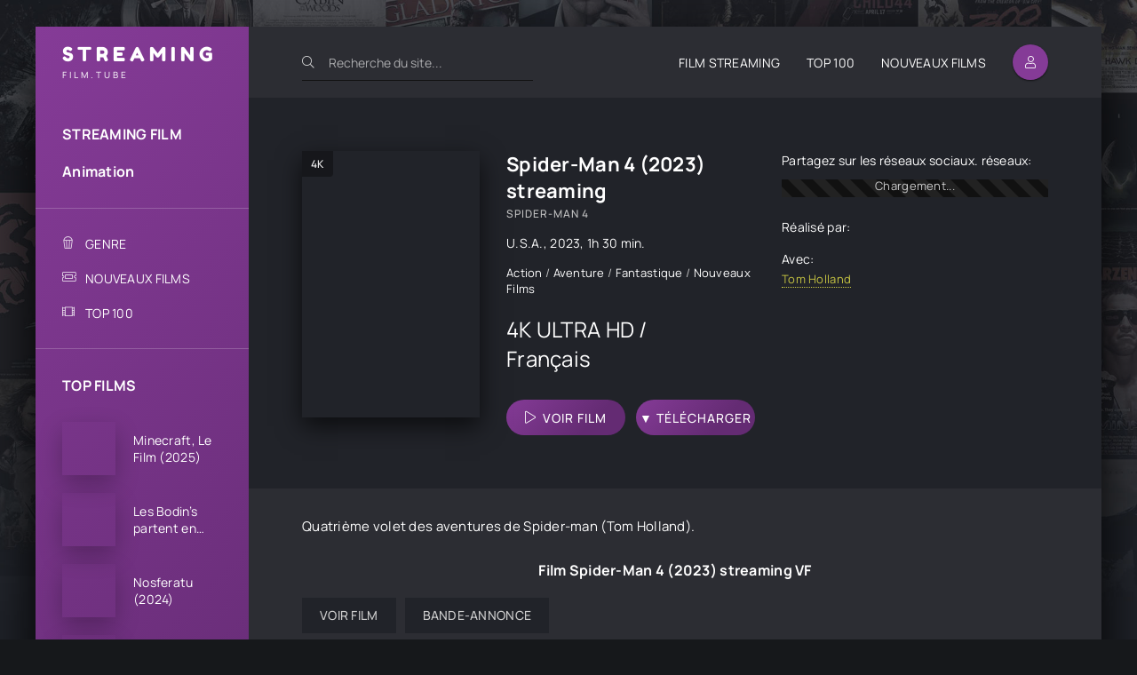

--- FILE ---
content_type: text/html; charset=utf-8
request_url: https://streamingfilm.tube/2178-spider-man-4-2023.html
body_size: 7394
content:
<!DOCTYPE html>
<html lang="fr">
<head>
	<meta charset="utf-8">
<title>Spider-Man 4 Streaming VF Film 2023 Complet</title>
<meta name="description" content="Voir Film Spider-Man 4 2023 streaming VF – VOSTFR Complet Gratuit. Regarder Spider-Man 4 streaming sur STREAMINGFILM en ligne et Télécharger en Full HD, 4K Ultra HD illimité.">
<meta name="keywords" content="Spider-Man 4, Spider-Man 4 streaming, Spider-Man 4 streaming VF">
<meta name="generator" content="DataLife Engine (http://dle-news.ru)">
<meta property="og:site_name" content="Streaming Film VF Complet Gratuit à Voir  en Ligne illimité - 2024">
<meta property="og:type" content="article">
<meta property="og:title" content="Spider-Man 4  (2023)">
<meta property="og:url" content="https://streamingfilm.tube/2178-spider-man-4-2023.html">
<meta property="og:image" content="https://streamingfilm.tube/uploads/posts/2022-11/1667298160_spider-man_4_movie_poster.webp">
<meta property="og:description" content="Quatrième volet des aventures de Spider-man (Tom Holland). 2023 Spider-Man 4 Tom Holland U.S.A. 1h 30 min.">
<link rel="search" type="application/opensearchdescription+xml" href="https://streamingfilm.tube/index.php?do=opensearch" title="Streaming Film VF Complet Gratuit à Voir  en Ligne illimité - 2024">
<link rel="canonical" href="https://streamingfilm.tube/2178-spider-man-4-2023.html">
<link rel="alternate" type="application/rss+xml" title="Streaming Film VF Complet Gratuit à Voir  en Ligne illimité - 2024" href="https://streamingfilm.tube/rss.xml">
	<meta name="viewport" content="width=device-width, initial-scale=1.0" />
	<meta name="theme-color" content="#2c2d33">
	<link rel="preload" href="/templates/streamingfilm/css/common.css" as="style">
	<link rel="preload" href="/templates/streamingfilm/css/styles.css" as="style">
	<link rel="preload" href="/templates/streamingfilm/css/engine.css" as="style">
	<link rel="preload" href="/templates/streamingfilm/css/fontawesome.css" as="style">
	<link rel="preload" href="/templates/streamingfilm/webfonts/manrope-400.woff2" as="font" type="font/woff2" crossorigin>
	<link rel="preload" href="/templates/streamingfilm/webfonts/manrope-500.woff2" as="font" type="font/woff2" crossorigin>
	<link rel="preload" href="/templates/streamingfilm/webfonts/manrope-700.woff2" as="font" type="font/woff2" crossorigin>
	<link rel="preload" href="/templates/streamingfilm/webfonts/fredoka-one-400.woff2" as="font" type="font/woff2" crossorigin>
    <link rel="preload" href="/templates/streamingfilm/webfonts/fa-light-300.woff2" as="font" type="font/woff2" crossorigin>
	<link rel="shortcut icon" href="/templates/streamingfilm/images/favicon.svg" />
	<link href="/templates/streamingfilm/css/common.css" type="text/css" rel="stylesheet" />
	<link href="/templates/streamingfilm/css/styles.css" type="text/css" rel="stylesheet" />
	<link href="/templates/streamingfilm/css/engine.css" type="text/css" rel="stylesheet" /> 
	<link href="/templates/streamingfilm/css/fontawesome.css" type="text/css" rel="stylesheet" />
    
    <meta name="google-site-verification" content="jFUJ1zB_ZaWkv_dKnbJ3Ai2D1rraUeDconi0mqfluvk" />
    <meta name="msvalidate.01" content="BEE14AB2A660888A128FAC01AA5B5482" />
    
         <script src="//streamingfilm.tube/playerjs.js" type="text/javascript"></script>
</head>

<body id="pmovie">

	<div class="wrapper">

		<div class="wrapper-container wrapper-main d-flex fd-column">

			<header class="header d-flex ai-center">
				<a href="/" class="logo header__logo">
					<div class="logo__title">STREAMING</div>
					<p class="logo__caption">FILM.TUBE</p>
				</a>
				<div class="header__search">
					<form id="quicksearch" method="post">
						<input type="hidden" name="do" value="search">
						<input type="hidden" name="subaction" value="search">
						<div class="header__search-box">
							<input id="story" name="story" placeholder="Recherche du site..." type="text" autocomplete="off">
							<button type="submit" class="search-btn"><span class="fal fa-search"></span></button>
						</div>
					</form>
				</div>
				<ul class="header__menu d-flex jc-flex-end flex-grow-1 js-this-in-mobile-menu">
					<li><a href="/">FILM STREAMING</a></li>
					<li><a href="/top-100.html">ТOP 100</a></li>
					<li><a href="/nouveaux-films/">NOUVEAUX FILMS</a></li>
				</ul>
				<div class="header__btn btn js-show-login"><span class="fal fa-user"></span></div>
				
				<div class="header__btn-menu d-none js-show-mobile-menu"><span class="fal fa-bars"></span></div>
			</header>

			<!-- END HEADER -->

			<div class="content flex-grow-1 cols d-flex">

				<aside class="col-side">

					<div class="side-block js-this-in-mobile-menu">
						<ul class="side-block__content side-block__menu side-block__menu--main">
							<li><a href="/">STREAMING FILM</a></li>
							<li><a href="/animation/">Animation</a></li>
                            
				
						</ul>
					</div>

					<div class="side-block js-this-in-mobile-menu">
						<ul class="side-block__content side-block__menu side-block__menu--icon">
							<li>
								<a href="#">GENRE</a><span class="fal fa-popcorn"></span>
								<ul class="side-block__menu-hidden anim">
								<li>	<a href="/action/">Action</a></li>
								<li><a href="/animation/">Animation</a></li>
								<li><a href="/arts-martiaux/">Arts Martiaux</a></li>
                              <li>  <a href="/aventure/">Aventure</a></li>
								<li><a href="/biopic/"> Biopic</a></li>
                               <li> <a href="/comedie/">Comédie</a></li>
								<li><a href="/comedie-dramatique/"> Comédie dramatique</a></li>
                                  <li><a href="/comedie-musicale/">Comédie musicale</a>
							</li>
                                      <li>
								
								<a href="/divers/"> Divers</a></li>
								<li><a href="/documentaire/"> Documentaire</a></li>
                                	<li><a href="/drame/"> Drame</a></li>
								<li><a href="/epouvante-horreur/">Epouvante-horreur</a></li>
                                    <li><a href="/erotique/"> Erotique</a></li>
								<li><a href="/espionnage/">  Espionnage</a></li>
                                <li>	<a href="/famille/">  Famille</a></li>
                              <li>  <a href="/fantastique/">  Fantastique</a>
							</li>
                        <li><a href="/guerre/">Guerre</a></li>
								<li><a href="/historique/">Historique</a></li>
								<li><a href="/musical/">Musical</a></li>
                                <li>	<a href="/policier/">Policier</a></li>
								<li><a href="/romance/">Romance</a></li>
							<li>	<a href="/science-fiction/">Science fiction</a></li>
                             <li>   <a href="/thriller/"> Thriller</a></li>
							<li>	<a href="/western/">Western</a>
							
							</li>
								</ul>
							</li>
							<li><a href="/nouveaux-films/">NOUVEAUX FILMS</a><span class="fal fa-ticket-alt"></span></li>
							<li><a href="/top-100.html">ТOP 100</a><span class="fal fa-film-alt"></span></li>
							
						</ul>
					</div>

					<div class="side-block">
						<div class="side-block__title">TOP FILMS </div>
						<div class="side-block__content">
							<a class="popular d-flex ai-center" href="https://streamingfilm.tube/3435-a-minecraft-movie-2025.html">
	<div class="popular__img img-fit-cover">
		<img data-src="/uploads/posts/2025-03/medium/1741024015_3e619c6423fd2c82be9ec8b727aa217b.jpg" src="/templates/streamingfilm/images/no-img.png" alt="Minecraft, Le Film (2025)">
	</div>
	<div class="popular__desc flex-grow-1">
		<div class="popular__title line-clamp">Minecraft, Le Film (2025)</div>
		<ul class="poster__subtitle">
			
		</ul>
	</div>
</a><a class="popular d-flex ai-center" href="https://streamingfilm.tube/3428-les-bodins-partent-en-vrille-2025.html">
	<div class="popular__img img-fit-cover">
		<img data-src="/uploads/posts/2024-10/medium/1728491847_8a5770f7e56b10432e3dc959a932fd55.jpg" src="/templates/streamingfilm/images/no-img.png" alt="Les Bodin’s partent en vrille (2025)">
	</div>
	<div class="popular__desc flex-grow-1">
		<div class="popular__title line-clamp">Les Bodin’s partent en vrille (2025)</div>
		<ul class="poster__subtitle">
			
		</ul>
	</div>
</a><a class="popular d-flex ai-center" href="https://streamingfilm.tube/3499-nosferatu-2024.html">
	<div class="popular__img img-fit-cover">
		<img data-src="/uploads/posts/2024-11/medium/1732645243_c29d5399c46015e461fec21f990fe294.jpg" src="/templates/streamingfilm/images/no-img.png" alt="Nosferatu (2024)">
	</div>
	<div class="popular__desc flex-grow-1">
		<div class="popular__title line-clamp">Nosferatu (2024)</div>
		<ul class="poster__subtitle">
			
		</ul>
	</div>
</a><a class="popular d-flex ai-center" href="https://streamingfilm.tube/3516-un-ours-dans-le-jura-2025.html">
	<div class="popular__img img-fit-cover">
		<img data-src="/uploads/posts/2024-11/medium/1732649813_175fbcee8f625ac212b06378b2d34435.jpg" src="/templates/streamingfilm/images/no-img.png" alt="Un ours dans le jura (2025)">
	</div>
	<div class="popular__desc flex-grow-1">
		<div class="popular__title line-clamp">Un ours dans le jura (2025)</div>
		<ul class="poster__subtitle">
			
		</ul>
	</div>
</a><a class="popular d-flex ai-center" href="https://streamingfilm.tube/3509-ad-vitam-2025.html">
	<div class="popular__img img-fit-cover">
		<img data-src="/uploads/posts/2024-11/medium/1732646896_4a117a4622e98ed7cd3f3e3d76b9c1c1.jpg" src="/templates/streamingfilm/images/no-img.png" alt="Ad Vitam (2025)">
	</div>
	<div class="popular__desc flex-grow-1">
		<div class="popular__title line-clamp">Ad Vitam (2025)</div>
		<ul class="poster__subtitle">
			
		</ul>
	</div>
</a><a class="popular d-flex ai-center" href="https://streamingfilm.tube/3508-lilo-amp-stitch-2025.html">
	<div class="popular__img img-fit-cover">
		<img data-src="/uploads/posts/2024-11/medium/1732646845_77624c99e40b672e7fb1bde485359acd.jpg" src="/templates/streamingfilm/images/no-img.png" alt="Lilo &amp; Stitch (2025)">
	</div>
	<div class="popular__desc flex-grow-1">
		<div class="popular__title line-clamp">Lilo &amp; Stitch (2025)</div>
		<ul class="poster__subtitle">
			
		</ul>
	</div>
</a><a class="popular d-flex ai-center" href="https://streamingfilm.tube/3507-bridget-jones-folle-de-lui-2025.html">
	<div class="popular__img img-fit-cover">
		<img data-src="/uploads/posts/2024-11/medium/1732646510_4a9908b9bd490bbaf6d8d5dfb91e5ea7.jpg" src="/templates/streamingfilm/images/no-img.png" alt="Bridget Jones : folle de lui (2025)">
	</div>
	<div class="popular__desc flex-grow-1">
		<div class="popular__title line-clamp">Bridget Jones : folle de lui (2025)</div>
		<ul class="poster__subtitle">
			
		</ul>
	</div>
</a><a class="popular d-flex ai-center" href="https://streamingfilm.tube/3471-dog-man-2025.html">
	<div class="popular__img img-fit-cover">
		<img data-src="/uploads/posts/2024-10/medium/1729099711_d68812565a48d81a04c017419cafec1f.jpg" src="/templates/streamingfilm/images/no-img.png" alt="Dog Man (2025)">
	</div>
	<div class="popular__desc flex-grow-1">
		<div class="popular__title line-clamp">Dog Man (2025)</div>
		<ul class="poster__subtitle">
			
		</ul>
	</div>
</a><a class="popular d-flex ai-center" href="https://streamingfilm.tube/3139-wolf-man-2024.html">
	<div class="popular__img img-fit-cover">
		<img data-src="/uploads/posts/2024-10/medium/1729094006_f96a4bc46a0024a27926b88f436c4ab9.jpg" src="/templates/streamingfilm/images/no-img.png" alt="Wolf Man  (2024)">
	</div>
	<div class="popular__desc flex-grow-1">
		<div class="popular__title line-clamp">Wolf Man  (2024)</div>
		<ul class="poster__subtitle">
			
		</ul>
	</div>
</a><a class="popular d-flex ai-center" href="https://streamingfilm.tube/2208-sonic-the-hedgehog-3-2024.html">
	<div class="popular__img img-fit-cover">
		<img data-src="/uploads/posts/2024-10/medium/1727842617_394a0222094c3df3c2fc35768bcfbb36.jpg" src="/templates/streamingfilm/images/no-img.png" alt="Sonic 3 - le film  (2024)">
	</div>
	<div class="popular__desc flex-grow-1">
		<div class="popular__title line-clamp">Sonic 3 - le film  (2024)</div>
		<ul class="poster__subtitle">
			
		</ul>
	</div>
</a><a class="popular d-flex ai-center" href="https://streamingfilm.tube/2170-captain-america-new-world-order-2025.html">
	<div class="popular__img img-fit-cover">
		<img data-src="/uploads/posts/2024-08/medium/1723267067_ta69batycg4b1.jpg" src="/templates/streamingfilm/images/no-img.png" alt="Captain America: Brave New World (2025)">
	</div>
	<div class="popular__desc flex-grow-1">
		<div class="popular__title line-clamp">Captain America: Brave New World (2025)</div>
		<ul class="poster__subtitle">
			
		</ul>
	</div>
</a>
						</div>
					</div>

					<div class="soc-channels d-flex jc-center">
					
					</div>

				</aside>

				<!-- END COL SIDE -->

				<main class="col-main flex-grow-1 d-flex fd-column grid-2">
					
					
					
					
					<div class="flex-grow-1"><div id='dle-content'><article class="page ignore-select pmovie">

	<div class="page__subcols d-flex">

		<div class="page__subcol-side">
			<div class="pmovie__poster img-fit-cover">
				<img data-src="/uploads/posts/2022-11/medium/1667298160_spider-man_4_movie_poster.webp" src="/templates/streamingfilm/images/no-img.png" alt="Spider-Man 4  (2023)">
				<div class="poster__label">4K</div>
			</div>
		</div>

		<!-- END PAGE SUBCOL SIDE -->

		<header class="page__subcol-main flex-grow-1 d-flex fd-column">
			<h1>Spider-Man 4  (2023) streaming</h1>
			<div class="pmovie__original-title">Spider-Man 4</div>
			<div class="pmovie__year"> <a href="https://streamingfilm.tube/xfsearch/country/U.S.A./">U.S.A.</a>, <a href="https://streamingfilm.tube/xfsearch/year/2023/">2023</a>, 1h 30 min.</div>
			<div class="pmovie__genres flex-grow-1"><a href="https://streamingfilm.tube/action/">Action</a> / <a href="https://streamingfilm.tube/aventure/">Aventure</a> / <a href="https://streamingfilm.tube/fantastique/">Fantastique</a> / <a href="https://streamingfilm.tube/complet/">Nouveaux Films‎</a></div>
			<div class="pmovie__ratings d-flex ai-center">
			
			
				<div class="pmovie__rating pmovie__rating--kp">
					<div class="pmovie__rating-content">4K ULTRA HD / Français</div>
					
				</div>
			</div>
			<div class="pmovie__subinfo d-flex jc-space-between ai-center">
				<div class="pmovie__btn btn icon-at-left js-scroll-to"><span class="fal fa-play"></span><a href="/film.php" target="_blank"  rel="nofollow"    >VOIR FILM</a></div>
							<div class="pmovie__btn btn icon-at-left"><span class=""></span><a href="/download.php" target="_blank"  rel="nofollow"    >▼ TÉLÉCHARGER</a></div>

				
			</div>
          
		</header>

		<!-- END PAGE SUBCOL MAIN -->

		<ul class="page__subcol-side2 pmovie__header-list">
			<li class="pmovie__share not-shown-ajax">
				<div>Partagez sur les réseaux sociaux. réseaux: </div>
				<div class="ya-share2 not-loaded" data-services="vkontakte,facebook,odnoklassniki,viber,whatsapp,telegram" data-counter="ig"></div>
			</li>
			<li>
				<div>Réalisé par:</div>
				
			</li>
		
			<li>
				<div>Avec:</div>
				<a href="https://streamingfilm.tube/xfsearch/actors/Tom%20Holland/">Tom Holland</a>
			</li>
		</ul>

	</div>

	<!-- END PAGE SUBCOLS -->

	<div class="page__text full-text clearfix"><p><span>Quatrième volet des aventures de Spider-man (Tom Holland).</span></p></div>
	<h2 class="page__subtitle"> Film Spider-Man 4  (2023) streaming VF</h2>
	
	<div class="pmovie__player tabs-block">
		<div class="pmovie__player-controls d-flex ai-center">
			<div class="tabs-block__select d-flex flex-grow-1">
				<span>VOIR FILM</span> 
				<span>BANDE-ANNONCE </span>
			</div>
			<div class="pmovie__complaint">
				
			</div>
		</div>
		<div class="tabs-block__content d-none video-inside video-responsive1">
			    <div id="film"></div>

<script>
    var player = new Playerjs({id:"film",  poster:"https://streamingfilm.tube/uploads/posts/2022-11/medium/1667298160_spider-man_4_movie_poster.webp", file:"https://streamingfilm.tube/Universal.mp4", title:"Spider-Man 4  (2023)"});
</script>
		</div>
		<div class="tabs-block__content d-none video-inside video-responsive">
				<iframe width="1536" height="522" data-src="https://www.youtube.com/embed/zRWNRzquwKE" title="SPIDER MAN 4: HOME RUN Trailer #1 HD | Disney+ Concept | Tom Holland, Zendaya" frameborder="0" allow="accelerometer; autoplay; clipboard-write; encrypted-media; gyroscope; picture-in-picture" allowfullscreen></iframe>
		</div>
		
		
	
	</div>
	
	<section class="sect pmovie__related">
		<h3 class="sect__title sect__header">Voir aussi les nouveaux films:</h3>
		<div class="sect__content d-grid">
			<a class="poster grid-item d-flex fd-column has-overlay" href="https://streamingfilm.tube/1050-spider-man-across-the-spider-verse-part-one-2023.html">
    <div class="poster__img img-responsive img-responsive--portrait img-fit-cover js-show-info">
        <img data-src="/uploads/posts/2023-05/medium/1684409262_5067865.jpg" src="/templates/streamingfilm/images/no-img.png" alt="Spider-Man : Across The Spider-Verse (2023)">
        <div class="poster__label">4K</div>
    </div>
    <div class="poster__desc">
        <h3 class="poster__title ws-nowrap">Spider-Man : Across The Spider-Verse (2023)</h3>
        <ul class="poster__subtitle ws-nowrap">
        
        </ul>
    </div>
</a><a class="poster grid-item d-flex fd-column has-overlay" href="https://streamingfilm.tube/36-spider-man-no-way-home-2021-hd-8kww0d.html">
    <div class="poster__img img-responsive img-responsive--portrait img-fit-cover js-show-info">
        <img data-src="/uploads/posts/2021-12/medium/1639604383_spiderman_no_way_home_ver3_xxlg.jpg" src="/templates/streamingfilm/images/no-img.png" alt="Spider-Man: No Way Home (2021)">
        <div class="poster__label">4K</div>
    </div>
    <div class="poster__desc">
        <h3 class="poster__title ws-nowrap">Spider-Man: No Way Home (2021)</h3>
        <ul class="poster__subtitle ws-nowrap">
        
        </ul>
    </div>
</a><a class="poster grid-item d-flex fd-column has-overlay" href="https://streamingfilm.tube/1048-morbius-2022-hd-3ydwwwww.html">
    <div class="poster__img img-responsive img-responsive--portrait img-fit-cover js-show-info">
        <img data-src="/uploads/posts/2021-12/medium/1640680101_3219784.jpg" src="/templates/streamingfilm/images/no-img.png" alt="Morbius (2022)">
        <div class="poster__label">4K</div>
    </div>
    <div class="poster__desc">
        <h3 class="poster__title ws-nowrap">Morbius (2022)</h3>
        <ul class="poster__subtitle ws-nowrap">
        
        </ul>
    </div>
</a><a class="poster grid-item d-flex fd-column has-overlay" href="https://streamingfilm.tube/1813-les-nuits-de-mashhad-2022.html">
    <div class="poster__img img-responsive img-responsive--portrait img-fit-cover js-show-info">
        <img data-src="/uploads/posts/2022-08/medium/1660904067_5724107.jpg" src="/templates/streamingfilm/images/no-img.png" alt="Les Nuits de Mashhad (2022)">
        <div class="poster__label">4K</div>
    </div>
    <div class="poster__desc">
        <h3 class="poster__title ws-nowrap">Les Nuits de Mashhad (2022)</h3>
        <ul class="poster__subtitle ws-nowrap">
        
        </ul>
    </div>
</a>
		</div>
	</section>
	
	

</article>
<div id="dle-ajax-comments"></div>
<form  method="post" name="dle-comments-form" id="dle-comments-form" >
		<input type="hidden" name="subaction" value="addcomment">
		<input type="hidden" name="post_id" id="post_id" value="2178"><input type="hidden" name="user_hash" value="70cedd88cfd2d4f516d57872a4ea94119f322b76"></form></div></div>
					<div class="speedbar ws-nowrap">	<span itemscope itemtype="https://schema.org/BreadcrumbList"><span itemprop="itemListElement" itemscope itemtype="https://schema.org/ListItem"><meta itemprop="position" content="1"><a href="https://streamingfilm.tube/" itemprop="item"><span itemprop="name">Streaming Film</span></a></span> » <span itemprop="itemListElement" itemscope itemtype="https://schema.org/ListItem"><meta itemprop="position" content="2"><a href="https://streamingfilm.tube/action/" itemprop="item"><span itemprop="name">Action</span></a></span> » Spider-Man 4  (2023)</span> streaming VF Complet en 4K
</div>
				</main>
				
				<!-- END COL MAIN -->

			</div>

			<!-- END CONTENT -->

			<footer class="footer d-flex ai-center">
				<div class="footer__text flex-grow-1">
					© 2024 "Streamingfilm.tube" VOIR FILM EN STREAMING VF COMPLET GRATUIT.
					<br>STREAMING FILM EN 4K.
				</div>
				<a href="/" class="footer__btn btn">STREAMING FILM</a>
				<div class="footer__counter">
				
				</div>
			</footer>

			<!-- END FOOTER -->

		</div>

		<!-- END WRAPPER-MAIN -->

	</div>

	<!-- END WRAPPER -->

	

<div class="login login--not-logged d-none">
	<div class="login__header d-flex jc-space-between ai-center">
		<div class="login__title stretch-free-width ws-nowrap">Enter</div>
		<div class="login__close"><span class="fal fa-times"></span></div>
	</div>
	<form method="post">
	<div class="login__content">
		<div class="login__row">
			<div class="login__caption">login:</div>
			<div class="login__input"><input type="text" name="login_name" id="login_name" placeholder="login"/></div>
			<span class="fal fa-user"></span>
		</div>
		<div class="login__row">
			<div class="login__caption">password: </div>
			<div class="login__input"><input type="password" name="login_password" id="login_password" placeholder="password" /></div>
			<span class="fal fa-lock"></span>
		</div>
		<label class="login__row checkbox" for="login_not_save">
		
		</label>
		<div class="login__row">
			<button onclick="submit();" type="submit" title="Enter">Enter</button>
			<input name="login" type="hidden" id="login" value="submit" />
		</div>
	</div>
	<div class="login__social">
		
		<div class="login__social-btns">
		
		</div>
	</div>
	</form>
</div>

	
<script src="/engine/classes/min/index.php?g=general3&amp;v=e97bb"></script>
<script src="/engine/classes/min/index.php?f=engine/classes/js/jqueryui3.js,engine/classes/js/dle_js.js,engine/classes/js/lazyload.js,engine/classes/masha/masha.js,engine/editor/jscripts/tiny_mce/tinymce.min.js&amp;v=e97bb" defer></script>
	<script src="/templates/streamingfilm/js/libs.js"></script>
	<script>
<!--
var dle_root       = '/';
var dle_admin      = '';
var dle_login_hash = '70cedd88cfd2d4f516d57872a4ea94119f322b76';
var dle_group      = 5;
var dle_skin       = 'streamingfilm';
var dle_wysiwyg    = '2';
var quick_wysiwyg  = '2';
var dle_min_search = '4';
var dle_act_lang   = ["Yes", "No", "Enter", "Cancel", "Save", "Delete", "Loading. Please, wait..."];
var menu_short     = 'Quick edit';
var menu_full      = 'Full edit';
var menu_profile   = 'View profile';
var menu_send      = 'Send message';
var menu_uedit     = 'Admin Center';
var dle_info       = 'Information';
var dle_confirm    = 'Confirm';
var dle_prompt     = 'Enter the information';
var dle_req_field  = ["Fill the name field", "Fill the message field", "Fill the field with the subject of the message"];
var dle_del_agree  = 'Are you sure you want to delete it? This action cannot be undone';
var dle_spam_agree = 'Are you sure you want to mark the user as a spammer? This will remove all his comments';
var dle_c_title    = 'Send a complaint';
var dle_complaint  = 'Enter the text of your complaint to the Administration:';
var dle_mail       = 'Your e-mail:';
var dle_big_text   = 'Highlighted section of text is too large.';
var dle_orfo_title = 'Enter a comment to the detected error on the page for Administration ';
var dle_p_send     = 'Send';
var dle_p_send_ok  = 'Notification has been sent successfully ';
var dle_save_ok    = 'Changes are saved successfully. Refresh the page?';
var dle_reply_title= 'Reply to the comment';
var dle_tree_comm  = '0';
var dle_del_news   = 'Delete article';
var dle_sub_agree  = 'Do you really want to subscribe to this article’s comments?';
var dle_captcha_type  = '0';
var dle_share_interesting  = ["Share a link to the selected text", "Twitter", "Facebook", "Вконтакте", "Direct Link:", "Right-click and select «Copy Link»"];
var DLEPlayerLang     = {prev: 'Previous',next: 'Next',play: 'Play',pause: 'Pause',mute: 'Mute', unmute: 'Unmute', settings: 'Settings', enterFullscreen: 'Enable full screen mode', exitFullscreen: 'Disable full screen mode', speed: 'Speed', normal: 'Normal', quality: 'Quality', pip: 'PiP mode'};
var allow_dle_delete_news   = false;
var dle_search_delay   = false;
var dle_search_value   = '';
jQuery(function($){

	
	
	tinyMCE.baseURL = dle_root + 'engine/editor/jscripts/tiny_mce';
	tinyMCE.suffix = '.min';

	tinymce.init({
		selector: 'textarea#comments',
		language : "en",
		element_format : 'html',
		width : "100%",
		height : 260,
		
		plugins: ["link image lists paste quickbars dlebutton noneditable"],
		
		draggable_modal: true,
		toolbar_mode: 'floating',
		contextmenu: false,
		relative_urls : false,
		convert_urls : false,
		remove_script_host : false,
		browser_spellcheck: true,
		extended_valid_elements : "div[align|style|class|contenteditable],b/strong,i/em,u,s,p[align|style|class|contenteditable]",
		quickbars_insert_toolbar: '',
		quickbars_selection_toolbar: 'bold italic underline | dlequote dlespoiler dlehide',
		
	    formats: {
	      bold: {inline: 'b'},
	      italic: {inline: 'i'},
	      underline: {inline: 'u', exact : true},
	      strikethrough: {inline: 's', exact : true}
	    },
		
		paste_as_text: true,
		elementpath: false,
		branding: false,
		
		dle_root : dle_root,
		dle_upload_area : "comments",
		dle_upload_user : "",
		dle_upload_news : "0",
		
		menubar: false,
		noneditable_editable_class: 'contenteditable',
		noneditable_noneditable_class: 'noncontenteditable',
		image_dimensions: false,
		
		
		toolbar: "bold italic underline | alignleft aligncenter alignright | bullist numlist | dleemo link dleleech  | dlequote dlespoiler dlehide",
		content_css : dle_root + "engine/editor/css/content.css"

	});
$('#dle-comments-form').submit(function() {
	doAddComments();
	return false;
});
FastSearch();
});
//-->
</script>
    
<!-- Yandex.Metrika counter -->
<script type="text/javascript" >
   (function(m,e,t,r,i,k,a){m[i]=m[i]||function(){(m[i].a=m[i].a||[]).push(arguments)};
   m[i].l=1*new Date();k=e.createElement(t),a=e.getElementsByTagName(t)[0],k.async=1,k.src=r,a.parentNode.insertBefore(k,a)})
   (window, document, "script", "https://mc.yandex.ru/metrika/tag.js", "ym");

   ym(85687989, "init", {
        clickmap:true,
        trackLinks:true,
        accurateTrackBounce:true
   });
</script>
<noscript><div><img src="https://mc.yandex.ru/watch/85687989" style="position:absolute; left:-9999px;" alt="" /></div></noscript>
<!-- /Yandex.Metrika counter -->
    
<script defer src="https://static.cloudflareinsights.com/beacon.min.js/vcd15cbe7772f49c399c6a5babf22c1241717689176015" integrity="sha512-ZpsOmlRQV6y907TI0dKBHq9Md29nnaEIPlkf84rnaERnq6zvWvPUqr2ft8M1aS28oN72PdrCzSjY4U6VaAw1EQ==" data-cf-beacon='{"version":"2024.11.0","token":"d099f5ce3bd248a4a740603fd6c9eda5","r":1,"server_timing":{"name":{"cfCacheStatus":true,"cfEdge":true,"cfExtPri":true,"cfL4":true,"cfOrigin":true,"cfSpeedBrain":true},"location_startswith":null}}' crossorigin="anonymous"></script>
</body>
</html>

<!-- DataLife Engine Copyright SoftNews Media Group (http://dle-news.ru) -->


--- FILE ---
content_type: text/css
request_url: https://streamingfilm.tube/templates/streamingfilm/css/styles.css
body_size: 7209
content:
/* BASIC LAYOUTF
----------------------------------------------- */
.wrapper {min-width: 320px; position: relative; padding-top: 30px;
	background: url(../images/bg.jpg) center top fixed no-repeat; background-size: 100% auto;}
.wrapper-container {max-width: var(--max-width); margin: 0 auto; position: relative; z-index: 20;}
.wrapper-main {min-height: 100vh; background-color: var(--bg); box-shadow: 0 30px 60px rgba(0,0,0,1);}
.header {position: absolute; z-index: 10; left: 0; top: 0; right: 0; height: 80px; padding-left: 30px; padding-right: 60px;}
.footer {background: url(../images/logo.svg) 30px center / 40px no-repeat; 
	background-color: var(--bg-3); color: var(--tt-dark); padding: 30px var(--indent); padding-left: 86px;}
.col-main {padding: 30px var(--indent); padding-bottom: 60px; padding-top: 110px;}
.col-side {background: var(--gradient); color: #fff; padding: 110px 30px; width: 240px; position: relative;}
	
#scrolltop {position: fixed; width: 60px; height: 60px; line-height: 60px; right: 10px; bottom: 10px;
	z-index: 990; display: none; background-color: var(--bg); color: var(--tt-2); 
	cursor: pointer; font-size: 24px; border-radius: 50%; text-align: center; box-shadow: 0 5px 10px rgba(0,0,0,0.1);}


/* HEADER, NAV
----------------------------------------------- */
.logo {display: inline-flex; flex-direction: column; justify-content: center; height: 60px; text-align: left;
	width: 210px; margin-right: var(--indent);}
.logo__title {text-transform: uppercase; color: #fff; font-size: 22px; letter-spacing: 5px; 
	font-weight: 400; line-height: 1; font-family: 'Fredoka One', sans-serif;}
.logo__caption {font-size: 10px; font-weight: 500; color: #fff; 
	opacity: 0.9; text-transform: uppercase; letter-spacing: 3px; margin-top: 5px;}

.header__menu > li {margin-right: 30px; position: relative;}
.header__menu > li > a {height: 80px; display: flex; align-items: center;}
.header__menu > li:hover > a {color: var(--accent);}
.header__btn {padding: 0; width: 40px; font-size: 14px; box-shadow: var(--bsh-2);}

.header__search {position:relative; border-bottom: 1px solid var(--bdc); width: 260px;}
.header__search input, .header__search input:focus {padding: 0; border-radius: 0px; 
	background: none; box-shadow: none; color: #fff; padding-left: 30px;}
.header__search input:not(:focus)::placeholder {color: #fff; opacity: 0.6; font-size: 14px;} 
.header__search button {position:absolute; left: 0; top: 0; padding: 0; 
	background: none; color: #fff; opacity: 0.8; font-size: 14px;}


/* TOP ITEM
----------------------------------------------- */
.carou {padding: 30px var(--indent); margin: 0 var(--indent-negative); 
	background-color: var(--bg-2); position: relative; padding-bottom: 60px; margin-top: -30px;}
.carou__content:not(.owl-carousel) {display: flex; overflow: hidden;}
.carou__content > .top {width: calc((100% - 75px)/6); flex-shrink: 0; margin-right: 15px;}
.top {background-color: var(--bg-3);}
.top__desc {position: absolute; left: 0; right: 0; bottom: 0; z-index: 10; padding: 15px; color: #fff;}


/* SECTION
----------------------------------------------- */
.sect:not(:last-child) {margin-bottom: 60px;}
.sect__header {margin-bottom: 30px;}
.sect__title {font-size: 24px; font-weight: 700;}
.sect__subtitle {font-size: 21px;}
.desc {display: grid; grid-gap: 20px; line-height: 1.7; color: var(--tt-3); background: var(--bg-2); 
	margin: 0 var(--indent-negative); margin-bottom: -60px; margin-top: 60px; padding: 60px var(--indent);}
.desc h1, .desc h2, .desc h3 {font-weight: 700; font-size: 18px; color: var(--tt); line-height: 1.3;}
.desc a {text-decoration: underline;}
.desc ul li {position: relative; padding-left: 25px; margin-left: 25px;}
.desc ul li::before {content:"\f00c"; font-weight: 300; font-family:'Font Awesome 5 Pro'; 
	color: var(--accent); position: absolute; left: 0; top: 0;}
.speedbar {font-size: 14px; color: var(--tt-2); background-color: var(--bg-2);
	margin: 0 var(--indent-negative); margin-bottom: -60px; margin-top: 30px; padding: 30px var(--indent);}
.speedbar a:after {color: var(--tt); display: inline; content: '/'; margin: 0 5px;}
.speedbar a:hover {text-decoration: underline;}
.sect__btn-filter {display: flex; align-items: center; height: 30px; border-radius: 15px; padding: 0 15px; 
	font-size: 10px; text-transform: uppercase; font-weight: 500; letter-spacing: 1px; 
	border: 1px solid var(--accent); color: var(--tt); cursor: pointer; margin-left: 20px;}


/* POSTER ITEM
----------------------------------------------- */
.poster__img {box-shadow: var(--bsh); margin-bottom: 15px;}
.poster__desc {position: relative;}
.poster__rating {height: 17px; width: 85px; position: absolute; right: 5px; top: 4px; pointer-events: none;
	background: url(../dleimages/rating.svg); transform: scale(0.8,0.8); transform-origin: right top;}
.poster__rating-fill {position: absolute; left: 0; top: 0; height: 100%; z-index: 1; 
	background: url(../dleimages/rating.svg) 0 -34px repeat-x;}
.poster__title {font-size: 15px; font-weight: 500; padding-right: 80px;}
.poster__subtitle li {display: inline-block; font-size: 0.9em; margin-top: 6px; color: var(--tt-2); margin-right: 4px;}
.poster__subtitle li a {color: var(--tt-2);}
.poster__subtitle li:not(:last-child)::after {margin-left: 6px; content: '/'; opacity: 0.6;}
.poster__label {position: absolute; left: 0; top: 5px; z-index: 10; padding: 6px 10px; 
	background-color: var(--bg-3); color: #fff; font-size: 12px; font-weight: 500;}

.poster-ext.not-loaded {display: flex; padding: 30px; flex-direction: column; justify-content: center;}
.poster-ext.not-loaded::before {height: 100%; top: 0; margin: 0;}
.poster-ext {position: fixed !important; left: 0; bottom: 20px; z-index: 999; background: var(--bg); 
	box-shadow: var(--bsh); width: 500px; padding: 15px 15px 15px 165px; min-height: 180px;}
.poster-ext h1 {font-size: 15px; margin-bottom: 5px; white-space: nowrap; overflow: hidden; text-overflow: ellipsis;}
.poster-ext .pmovie__header-list {width: 100%; margin: 0;}
.poster-ext .page__text {max-height: 100px; overflow: hidden; margin: 0 0 -6px 0; position: relative; font-size: 13px;}
.poster-ext .page__text::before {content: ''; position: absolute; left: 0; right: 0; bottom: 0; height: 80%; 
	background: linear-gradient(to top, #2c2d33, transparent); z-index: 1;}
.poster-ext .pmovie__header-list li {margin: 0 !important; position: relative; z-index: 2;
	display: -webkit-box; -webkit-line-clamp: 2; -webkit-box-orient: vertical; overflow: hidden;}
.poster-ext .pmovie__header-list li > div:first-child {display: inline; margin: 0; font-size: 13px;}
.poster-ext .pmovie__poster {position: absolute; left: 0; top: 0; width: 150px; height: 100%;}
.poster-ext .not-shown-ajax {display: none !important;}


/* SIDEBAR
----------------------------------------------- */
.side-block + .side-block {padding: 30px; padding-bottom: 0; 
	border-top: 1px solid rgba(255,255,255,0.2); margin-left: -30px; margin-right: -30px;}
.side-block:not(:last-child) {margin-bottom: 30px;}
.side-block__title {font-weight: 700; font-size: 16px; margin-bottom: 30px;}
.side-block__menu--main {font-size: 16px; font-weight: 700;}
.side-block__menu--icon > li > a {padding-left: 26px;}
.side-block__menu > li + li {margin-top: 20px;}
.side-block__menu li {position: relative;}
.side-block__menu li .fal {position: absolute; left: 0; top: 1px; pointer-events: none; opacity: 0.8;}
.side-block__menu li span:not(.fal) {background-color: rgba(0,0,0,0.1); font-size: 11px; font-weight: 400;
	position: absolute; right: 0; top: -1px; border-radius: 3px; padding: 3px 6px; pointer-events: none;}
.side-block__menu > li > a {color: #fff; display: block;}
.side-block__menu a:hover, .showitems-btn:hover {text-decoration: underline;}
.showitems-btn {margin-top: 13px; cursor: pointer; color: var(--accent);  
	text-transform: uppercase; font-weight: 500; font-size: 12px; letter-spacing: 1px;}
.side-block__menu-hidden {position: absolute; left: 98%; top: -30px; z-index: 999; 
	background-color: var(--bg); box-shadow: var(--bsh); padding: 30px; width: 600px; 
	column-gap: 30px; column-width: 150px; border-right: 5px solid var(--accent); 
	visibility: hidden; opacity: 0; transform: translateX(30px);}
.side-block__menu-hidden li {margin-bottom: 10px;}
.side-block__menu > li:hover .side-block__menu-hidden {visibility: visible; opacity: 1; transform: translateX(0);}

.popular + .popular {margin-top: 20px;}
.popular .poster__subtitle li {color: #fff; opacity: 0.8;}
.popular__img {width: 60px; height: 60px; margin-right: 20px; box-shadow: 0 10px 26px rgba(0,0,0,0.25);}
.popular__title {line-height: 1.4; -webkit-line-clamp: 2; color: #fff;}
.popular:hover {text-decoration: underline;}

.soc-channels {position: absolute; left: 0; right: 0; bottom: 30px;}
.soc-channels__item {display: flex; flex-direction: column; justify-content: center; margin: 0 8px; 
	position: relative; background-color: rgba(0,0,0,0.3); box-shadow: var(--bsh-2); border-radius: 50%; 
	background-position: center center; background-repeat: no-repeat; width: 40px; height: 40px;}
.tlg {background-image: url(../images/i-tlg.svg); background-size: 16px;}
.vk {background-image: url(../images/i-vk.svg); background-size: 20px;}
.yt {background-image: url(../images/i-youtube.svg); background-size: 20px;}


/* FOOTER, PAGINATION
----------------------------------------------- */
.footer__btn {margin: 0 30px; height: 30px; border-radius: 15px; padding: 0 15px; text-transform: none;}
.footer__text {font-size: 13px; line-height: 1.7;}

.pagination {text-align: center; padding-top: 10px;}
.pagination__pages > a, .pagination__pages > span, .pagination__pages-btn > a, 
.pagination__pages-btn > span {display: inline-block; margin: 10px 5px 0 5px; line-height: 38px; 
	padding: 0 10px; min-width: 40px; font-size: 14px; border: 1px solid var(--bdc); border-radius: 20px;}
.pagination__pages1 > span:not(.nav_ext), .pagination__pages a:hover, .pagination__btn-loader a:hover,   
.pagination__pages-btn > a {background: var(--accent); color: #fff; border-color: var(--accent);}
.pagination__pages--full a, .pagination__pages--full span {line-height: 30px; min-width: 30px; font-size: 14px;}
.pagination__pages > span:not(.nav_ext), .pagination__pages-btn > span {background: var(--bg-2); color: var(--tt-3);}


/* INNER PAGE
----------------------------------------------- */
.page__subcols {padding: 60px var(--indent); margin: 0 var(--indent-negative); 
	background-color: var(--bg-2); position: relative; margin-top: -30px; margin-bottom: 30px;}
.page__subcol-side {width: 200px; margin-right: 30px;}
.page__subcol-side2 {width: 300px; margin-left: 30px;}
.pmovie__poster {width: 200px; height: 300px; box-shadow: var(--bsh);}
.pmovie__poster .poster__label {border-radius: 0 0 4px 0; right: auto; bottom: auto; left: 0; top: 0;}
.pmovie__original-title {color: var(--tt-2); text-transform: uppercase; font-size: 12px; 
	margin-top: 2px; font-weight: 500; letter-spacing: 1px;}
.page__subcol-main h1 {font-size: 22px; font-weight: 700;}
.page__subcol-main h1 a {margin-left: 10px; font-size: 14px; font-weight: 400;}
.pmovie__year {margin-top: 15px;}
.pmovie__genres {margin: 15px 0 20px 0; font-size: 13px; color: var(--tt-2);}
.pmovie__header-list {line-height: 1.5; font-size: 13px; color: var(--tt-3);}
.pmovie__header-list li + li {margin-top: 15px;}
.pmovie__header-list li > div:first-child {color: var(--tt); font-size: 14px; margin-bottom: 3px;}
.pmovie__header-list li a {border-bottom: 1px dotted var(--accent-2); color: var(--accent-2);}
.ya-share2 {height: 36px; padding-top: 6px; padding-bottom: 6px;}
.pmovie__ratings-caption {width: 100%; margin-bottom: 15px;}
.pmovie__rating {position: relative; margin-right: 30px;}
.pmovie__rating--site .poster__rating {position: static; transform: none;}
.pmovie__rating--site .pmovie__rating-content {height: 17px; margin: 9px 0 7px;}
.pmovie__rating--site .poster__rating-fill {height: 17px; top: 9px;}
.pmovie__rating-content {font-size: 24px;}
.pmovie__rating-caption {margin-top: 2px; color: var(--tt-2); font-size: 12px;}
.pmovie__subinfo {margin-top: 30px;}
.pmovie__subinfo > * {white-space: nowrap; width: 48%; padding: 0; text-align: center;}
.pmovie__btn {background: var(--gradient); text-transform: none; font-size: 14px;}
.pmovie__fav a {display: flex; align-items: center; justify-content: center; 
	height: 40px; border-radius: 20px; padding: 0 15px; 
	font-size: 14px; border: 3px solid var(--bdc); color: var(--tt-3);}

.page__subtitle {font-size: 16px; font-weight: 700; text-align: center; margin-bottom: 20px;}
.page__text {margin-bottom: 26px;}
.pmovie__player {position: relative; margin-bottom: 30px;}
.pmovie__complaint {position: absolute; right: 0; top: 100%; white-space: nowrap;}
.pmovie__complaint a {background-color: #eb4d4b; color: #fff; display: inline-block; padding: 5px 10px;}
.tabs-block__select span {cursor: pointer; display: inline-block;}
.tabs-block__select span {height: 40px; line-height: 40px; padding: 0 20px; 
	margin-right: 10px; background-color: var(--bg-2); color: var(--tt-3); font-weight: 500;}
.tabs-block__select span.is-active, .tabs-block__select span:hover {background: var(--accent); color: #fff;}
.pmovie__rating-likes {position: absolute; right: -10px; top: 0;}
.pmovie__rating-likes > * {display: flex; align-items: center; height: 30px; border-radius: 15px; 
	background-color: #6ab04c; color: #fff; box-shadow: var(--bsh-2); padding: 0 15px 0 10px; 
	font-weight: 500; margin-right: 10px;}
.pmovie__rating-likes > * .fal {font-size: 16px; margin-right: 10px;}
.pmovie__rating-likes > * + * {background-color: #eb4d4b;}
.pmovie__rating-likes > a:hover {background-color: var(--accent); color: #fff;}

.not-loaded {overflow: hidden; position: relative; text-align: center;}
.not-loaded::after {content: 'Chargement...'; display: inline-block; position: relative; z-index: 1;}
.not-loaded::before {background: repeating-linear-gradient(45deg,#111,#111 10px,#222 10px,#222 20px); 
	animation: move 10s infinite linear; animation-direction: alternate; content: ''; width: 200%; height: 20px; 
	position: absolute; left: 0; top: 50%; margin-top: -10px;}
@keyframes move {
	from {transform: translateX(-50%);}
	to {transform: translateX(0%);}
}

/* TEXT BLOCK, TYPOGRAPHY, VIDEO BLOCK
----------------------------------------------- */
.full-text {line-height: 1.7; font-size: 15px; word-wrap: break-word;}
.full-text a {text-decoration: underline; color: #5278b1;}
.full-text img:not(.emoji), .full-text p, .full-text h1, .full-text h2, .full-text h3, .full-text h4, .full-text h5, 
.full-text > ul, .full-text > ol, .full-text table, .page__title {margin-bottom: 20px;}
.full-text > img[style*="left"], .full-text > .highslide img[style*="left"] {margin:0 10px 10px 0;}
.full-text > img[style*="right"], .full-text > .highslide img[style*="right"] {margin:0 0 10px 10px;}
.full-text > ul li, .full-text > ol li {padding-left: 60px; position: relative;}
.full-text > ul li:before {content: ''; width: 8px; height: 8px; border-radius: 50%; 
	border: 3px solid var(--accent); position: absolute; top: 5px; left: 34px;}
.full-text > ol {counter-reset: num;}
.full-text > ol li:before {content: counter(num); counter-increment: num; background-color: var(--accent); color: #fff; 
	position: absolute; top: -2px; left: 17px; width: 24px; height: 30px; font-size: 14px; font-weight: 500;
	display: flex; justify-content: flex-end; align-items: center; padding-right: 6px; box-sizing: border-box;}
.full-text > ol li:after {content: ''; border: 10px solid transparent; border-left-color: var(--accent); 
	position: absolute; left: 41px; top: -2px; transform: scale(0.66,1.5); transform-origin: 0 0;}
.full-text > ul li + li, .full-text > ol li + li {margin-top: 10px;}
.full-text table, .video-inside > * {width:100%;}
.full-text table tr td {padding:10px; border:2px solid #fff;}
.full-text table tr:nth-child(2n+1) {background-color:#f2f6f9;} 
.full-text table tr:nth-child(1) {background-color:#cee0ed;}
.full-text table img:not(.emoji) {margin:0; max-width:350px}
.full-text > *:last-child {margin-bottom: 0;}
.video-responsive {padding-top: 60%; position: relative;}
.video-responsive1 {padding-top: 0%; position: relative;}
.video-responsive > iframe, .video-responsive > video {position: absolute; left: 0; top: 0; width: 100%; height: 100%;}
.full-text h1, .full-text h2, .full-text h3, .full-text h4, .full-text h5 {font-size: 21px;}
.full-text iframe {width: 100%; height: 400px; margin-bottom: 20px;}


/* COMMENTS
----------------------------------------------- */
.page__comments {margin: 0;}
.page__comments-title {font-size: 22px; font-weight: 500; margin-bottom: 20px;}
.page__comments-info {font-size: 14px; margin-bottom: 15px; margin-top: -15px; 
	color: var(--tt-3); line-height: 1.5;}
.page__comments-info .fal {color: #eb4d4b; margin-right: 6px;}
.page__comments-list {padding: 0;}
.page__comments-list--not-comments {padding: 0; border: 0;}
.add-comments-form.form {padding: 0; margin-bottom: 20px;}
.add-comments-form .form__input, .add-comments-form__input, .add-comments-form .form__textarea-inside textarea, 
.mass_comments_action select {box-shadow: inset 0 0 0 1px #111; border-radius: 0;}
.add-comments-form__input {margin-left: 20px;}
.add-comments-form .d-none, .comments_subscribe + br {display: none;}
.mass_comments_action {display: flex; align-items: center; max-width: 800px; white-space: nowrap; margin-bottom: 20px;}
.mass_comments_action select {flex: 1 1 0; margin: 0 -8px 0 20px;}
.mass_comments_action .bbcodes {border-radius: 0; padding: 0 10px;}

.comment-item__title {font-weight: 500; font-size: 18px; margin-bottom: 20px;}
.comment-item {margin-bottom: 20px; padding-bottom: 15px; border-bottom: 1px solid var(--bdc);}
.comment-item__img {width: 40px; height: 40px; border-radius: 50%; margin-right: 10px;}
.comment-item__letter {width: 100%; height: 100%; text-transform: uppercase; font-weight: 500; 
	position: absolute; left: 0; top: 0; z-index: 5; color: #fff; font-size: 18px;}
.comment-item__author {font-weight: 500; font-size: 14px;}
.comment-item__date {color: var(--tt-3); margin-top: 4px; font-size: 12px;}
.comment-item__main {margin: 8px 0 6px 0; font-size: 15px;}
.comment-item__rating {white-space: nowrap; font-size: 14px;}
.comment-item__rating a {margin-left: 6px;}
.comment-item__rating a > span:first-child {color: #6ab04c; margin-right: 2px;}
.comment-item__rating a:last-child > span:first-child {color: #eb4d4b;}
.comment-item__reply a {font-size: 12px; margin-right: 20px; color: var(--tt-2);}
.comment-item__reply a .fal {margin-left: 5px;}
.comment-item__reply + .comment-item__reply a .fal {margin-left: 0; margin-right: 5px;}
.comment-item__controls {text-align: right; font-size: 12px; margin-right: -15px;}
.comment-item__controls li {display: inline-block; vertical-align: middle; margin: 0 0 0 10px; height: 16px; line-height: 16px;}
.comment-item__controls a:not(:hover) {color: var(--tt-2);}
.comment-item__footer a:hover {text-decoration: underline;}
.comment-item__rating a:hover > span:first-child {text-decoration: none;}
.comment-item__controls .checkbox {transform: scale(0.8,0.8); margin-left: 5px;}


/* LOGIN
----------------------------------------------- */
.login {position: fixed; z-index: 999; left: 50%; top: 50%; transform: translate(-50%,-50%); overflow: hidden;
	background-color: var(--ui-bg); border-radius: 4px; width: 400px; 
	box-shadow: 0 0 0 10px rgba(255,255,255,0.2), 0 15px 45px rgba(0,0,0,1);}
.login__header {padding: 20px 40px; background-color: var(--ui-bg-darker);}
.login__title {font-size: 17px; font-weight: 500; padding: 1px 0; text-transform: capitalize;}
.login__close {cursor: pointer; font-size: 24px; opacity: 0.6; margin-left: 20px;}
.login__title a {border-bottom: 1px dotted var(--tt-3); margin-left: 10px; font-weight: 400; color: var(--tt-3);}
.login__content {padding: 20px 40px;}
.login__row {margin-bottom: 20px; position: relative; display: block; font-size: 14px; color: var(--tt-3);}
.login__caption {font-size: 14px; color: var(--tt); margin-bottom: 10px;}
.login__caption a {text-decoration: underline; margin-left: 6px; color: var(--accent);}
.login__input input {padding-left: 40px;}
.login__row .fal {opacity: 0.5; position: absolute; left: 0; bottom: 0; line-height: 40px; width: 40px; text-align: center;}
.login__row button {width: 100%;}
.login__social {background-color: var(--ui-bg-darker); padding: 20px 40px; text-align: center;}
.login__social-caption {font-size: 11px; text-transform: uppercase; margin-bottom: 10px;}
.login__social-btns a {display:inline-block; margin: 0 3px; vertical-align:top;}
.login__social-btns img {display:block; width:30px; height: 30px; border-radius: 50%;}
.login__avatar {width: 40px; height: 40px; border-radius: 50%; margin-right: 10px;}
.login__menu {padding-left: 35px; padding-right: 35px; margin-bottom: -10px;}
.login__menu li {flex: 1 1 0; min-width: auto; max-width: 100%; margin: 0 5px 10px 5px;}
.login__menu a {display: block; border-radius: 6px; padding: 10px; text-align: center; white-space: nowrap;
	background-color: var(--ui-bg-darker); box-shadow: inset 0 0 10px rgba(0,0,0,0.1); font-size: 13px;}
.login__menu .fal {display: block; height: 30px; font-size: 24px; opacity: 0.3;}


/**
 * Owl Carousel v2.3.4
 * Copyright 2013-2018 David Deutsch
 * Licensed under: SEE LICENSE IN https://github.com/OwlCarousel2/OwlCarousel2/blob/master/LICENSE
 */
 .owl-carousel {width: 100%; position: relative; z-index: 1;}
 .owl-carousel .owl-stage {position: relative; display:flex; justify-content:flex-start;}
 .owl-carousel .owl-stage-outer {position: relative; overflow: hidden; transform: translate3d(0px, 0px, 0px);}
 .owl-carousel .owl-item {position: relative; min-height: 10px;}
 .owl-carousel .owl-nav.disabled, .owl-carousel .owl-dots.disabled, .owl-carousel.owl-refresh .owl-item {display: none;}
 .owl-carousel.owl-loaded, .owl-carousel.owl-loading, .no-js .owl-carousel {display: block; opacity: 1;}
 .owl-carousel.owl-drag .owl-item {user-select: none;}
 .owl-carousel.owl-grab {cursor: move; cursor: grab;}
 .owl-carousel .animated {animation-duration: 1000ms; animation-fill-mode: both;}
 .owl-carousel .owl-animated-in {z-index: 0;}
 .owl-carousel .owl-animated-out {z-index: 1;}
 .owl-carousel .fadeOut {animation-name: fadeOut;}
 @keyframes fadeOut { 0% {opacity: 1;} 100% {opacity: 0;} }
 .owl-height {transition: height 500ms ease-in-out;}
 .owl-carousel .owl-item .owl-lazy {opacity: 0; transition: opacity 400ms ease;}
 .owl-carousel .owl-item img.owl-lazy {transform-style: preserve-3d;}
 .owl-nav {position: absolute; left: 0; right: 0; top: 50%;}
 .owl-prev, .owl-next {display: flex; cursor: pointer; box-shadow: none; width: 40px; height: 30px; 
	background: none; color: var(--tt-2); position: absolute; top: 0; font-size: 28px; margin-top: -15px;}
 .owl-prev {left: -50px;}
 .owl-next {right: -50px;}
 .owl-prev:hover, .owl-next:hover {background: none; color: var(--accent);}
 .owl-dots {text-align: center; position: absolute; left: 0; right: 0; bottom: -37px;}
 .owl-dot {display: inline-block; width: 16px; height: 16px; border-radius: 50%; 
	cursor: pointer; background: var(--bg); margin: 0 5px; box-shadow: var(--bsh-2);}
.owl-dot.active, .owl-dot:hover {background: var(--accent);}


/* ADAPTIVE, MOBILE MENU
----------------------------------------------- */
.overlay {position: fixed; z-index: 998; left: 0; top: 0; width: 100%; height: 100%; 
	opacity: 0.6; background-color: #000; cursor: pointer; display: none;}
.mobile-menu {width: 280px; height: 100%; overflow-x: hidden; overflow-y: auto;
	padding: 10px 20px; z-index: 999; position: fixed; left: -320px; top: 0; transition: left .4s; 
	background: var(--gradient); color: #fff;}
.mobile-menu.is-active {left: 0;}
.mobile-menu-close {cursor: pointer; display: block; left: 280px; top: -40px; position: fixed; z-index: 999;
	width: 40px; height: 40px; line-height: 40px; text-align: center; font-size: 18px; opacity: 0;
	background-color: #e84e36; color: #fff; transition: top .4s, opacity .4s;}
.mobile-menu-close.is-active {top: 0px; opacity: 1;}
body.mobile-menu-is-opened {overflow: hidden; width: 100%; height: 100%;}
.mobile-menu .header__menu, .mobile-menu .side-block__menu-hidden {margin: 0; padding: 10px 20px; display: block; background: var(--bg-3); 
	width: calc(100% + 40px); margin: -10px -20px 25px -20px; max-width: none;}
.mobile-menu .header__menu > li {width: 100%; margin: 0; padding: 0;}
.mobile-menu .header__menu > li > a {height: 40px; color: #fff;}
.mobile-menu .side-block__menu-hidden {background-color: var(--bg); position: static; 
	opacity: 1; visibility: visible; transform: none; border: 0; margin-top: 30px; padding-top: 20px;}

@media screen and (max-width: 1220px) {
	body {background-image: none;}
	.wrapper {padding: 0; background-image: none; overflow: hidden;}
	.wrapper-container {max-width:1000px;}
	.header__menu, .col-side .js-this-in-mobile-menu11, .pagination__pages-btn {display: none;}
	.header__btn {background-color: var(--bg-2); color: var(--tt-2);}
	.header__btn-menu {cursor: pointer; width: 40px; height: 40px; border-radius: 50%; line-height: 40px; 
		text-align: center; box-shadow: var(--bsh-2); background: var(--gradient); color: #fff; 
		display: block; margin-left: 10px; font-size: 18px;}
	.header__search {flex: 1 1 0; margin: 0 20px; max-width: 100%; min-width: 50px;}
	.header {margin-bottom: 0; position: static; padding: 0 var(--indent);}
	.carou {padding: 20px; padding-bottom: 60px;}
	.d-grid, #dle-content {grid-gap: 20px 20px; grid-template-columns: repeat(auto-fill,minmax(140px,1fr));}
	.col-main {padding-top: 30px;}
	.col-side {width: 220px; padding: 30px 20px 100px 20px; order: 10;}
	.side-block + .side-block {padding: 30px 20px 0 20px; margin-left: -20px; margin-right: -20px;}
	#scrolltop {width: 40px; height: 40px; line-height: 40px; font-size: 18px;}
	.logo__title, .logo__caption {color: var(--tt);}
	.logo {width: auto; margin: 0;}

	.page__subcols {padding-top: 20px; padding-bottom: 20px;}
	.page__subcol-side {margin-right: 20px;}
	.page__subcol-side2, .page__col-side {width: 100%; margin: 0; margin-top: 20px;}
	.pmovie__header-list li + li {margin-top: 5px;}
	.pmovie__player {margin-left: var(--indent-negative); margin-right: var(--indent-negative);}
	.tabs-block__select span {margin: 0;}
	.pmovie__rating-likes {position: static; margin-top: 20px; padding-left: 20px;}
	.pmovie__complaint {margin-top: -50px;}
}

@media screen and (max-width: 950px) {
	.wrapper-container {max-width:768px;}
	.carou__content > .top {width: calc((100% - 60px)/5);}
	.col-side {width: 100%; padding-top: 0;}
	.col-side .js-this-in-mobile-menu {display: none;}
	.footer {justify-content: center; text-align: center; background-image: none; padding: 20px;}
	.footer__text {min-width: 100%; margin: 0 0 20px 0;}
}

@media screen and (max-width: 760px) {
	.wrapper-container {max-width:640px;}
	.carou__content > .top {width: calc((100% - 30px)/3);}
	.header__search {order: 10; min-width: 100%; margin: 0;}
	.header {height: auto; padding-bottom: 20px;}
	.logo {flex: 1 1 0; min-width: 50px; max-width: 100%; margin-right: 20px;}

	.page__text .quote {margin-left: var(--indent-negative); margin-right: var(--indent-negative); padding-right: var(--indent);}
	.full-text h1, .full-text h2, .full-text h3, .full-text h4, .full-text h5 {font-size: 18px;}
	
	.add-comments-form__input {min-width: 100%; margin: 0 0 10px 0;}
	.add-comments-form__btn {width: 100%; order: 10;}
	.add-comments-form .form__row--protect .form__caption {width: 100%; margin: 0 0 10px 0;}
	.mass_comments_action, .comment-item__controls, .comment-item__rating-caption {display: none;}
}

@media screen and (max-width: 590px) {
	.wrapper-container22 {max-width:480px;}
	.login {max-width: 90%; max-height: 90%; overflow-x: hidden; overflow-y: auto;}
	.login__header, .login__content, .login__social, .pages-bg {padding-left: 20px; padding-right: 20px;}
	.carou__content > .top {width: calc((100% - 30px)/3);}
	.footer .btn {width: 100%; margin: 0; margin-bottom: 20px;}

	.page__subcols {display: block; position: relative;}
	.page__subcol-side {width: 120px; float: left; margin-right: 10px;}
	.pmovie__poster {width: 120px; height: 180px;}
	.page__subcol-main h1 {font-size: 18px;}
	.page__subcol-main {display: inline;}
	.pmovie__ratings {margin: 0; justify-content: space-between;}
	.pmovie__ratings-caption {display: none;}
	.pmovie__rating {margin: 0;}
	.pmovie__rating--site {margin-right: 0px;}
	.pmovie__ratings {width: 100%; padding-top: 5px;}
	.pmovie__ratings::before {content: ""; display: table; clear: both; width: 100%;}
	.pmovie__subinfo {justify-content: space-between; margin: 0; margin-top: 20px;}
	.pmovie__share {min-width: 100%; text-align: center;}
	.tabs-block__select span {flex: 1 1 0; min-width: auto; max-width: 100%; white-space: nowrap; text-align: center;}
}

@media screen and (max-width: 470px) {
	.wrapper-container22 {max-width:360px;}
	.carou__content > .top {width: calc((100% - 20px)/3); margin-right: 10px;}
	.top__desc {padding: 10px; font-size: 13px;}
	.header__logo > * {white-space: nowrap; overflow: hidden; text-overflow: ellipsis;}
}

.filter-block {margin-bottom: 0px;}
.filter-block__form {display: flex; flex-wrap: wrap;}
.filter-block__cell {margin-left: 10px;}
.filter-block__cell--full-width {grid-column: 1 / -1;}
.filter-block__cell-caption {margin-bottom: 10px;}
.filter-block__cell-content > * {width: 100%; display: block;}
.filter-block__cell-content--two-columns {display: flex; justify-content: space-between;}
.filter-block__cell-content--two-columns > * {width: calc((100% - 10px)/2) !important;}
.filter-block__cell-content select, .filter-block__cell-content input[type="text"], 
.filter-block__cell-content--check-group {height: 40px; line-height: 36px; background-position: right 14px top 54%;
	background-color: var(--bg); color: var(--tt); border: 2px solid var(--bdc); border-radius: 20px; 
	box-shadow: none; font-size: 14px;  padding: 0 15px; background-size: 10px; display: inline-block;
	white-space: nowrap; overflow: hidden; text-overflow: ellipsis; width: auto; box-sizing: border-box;}
.filter-block__cell-content select {padding: 0 30px 0 10px;}
.filter-block__cell-content input[type="text"]::placeholder {opacity: 1; color: var(--tt); font-size: 14px;}
.filter-block__cell-content input[type="text"]:focus::placeholder {opacity: 0;}
.filter-block__cell-content--inp-year input {width: 80px !important;}
[data-dlefilter="reset"] {width: 40px; background-color: var(--bg-2); color: var(--tt-2); 
	padding: 0; font-size: 18px; border: 1px solid var(--bdc);}
@media screen and (max-width: 1220px) {
	.filter-block {width: 100%; margin-bottom: -10px; margin-top: 20px;}
	.filter-block__cell {margin: 0 10px 10px 0;}
}
@media screen and (max-width: 470px) {
	.filter-block__form {justify-content: space-between;}
	.filter-block__cell {margin-right: 0; width: 48%;}
	.filter-block__cell:first-child {width: calc(100% - 50px); order: 10;}
	.filter-block__cell-content > * {width: 100% !important;}
	.filter-block__cell-content--inp-year input {width: 100% !important;}
	.filter-block__cell--btns {width: 40px; order: 11;}
}
	
/* FLEX FALLBACK FOR SMART TV
----------------------------------------------- */
/*
@media screen and (min-width: 1800px) {
    #dle-content, .d-grid {display: flex; justify-content: space-between; flex-wrap: wrap; grid-gap: 0 0;}
    #dle-content > *:not(.grid-item), #dle-content {width: 100%;}
    .poster {width: 23%; margin-bottom: 30px;}
	.pagination {margin-top: -10px;}
	.page__comments {margin-top: -30px;}
}
*/
	
	